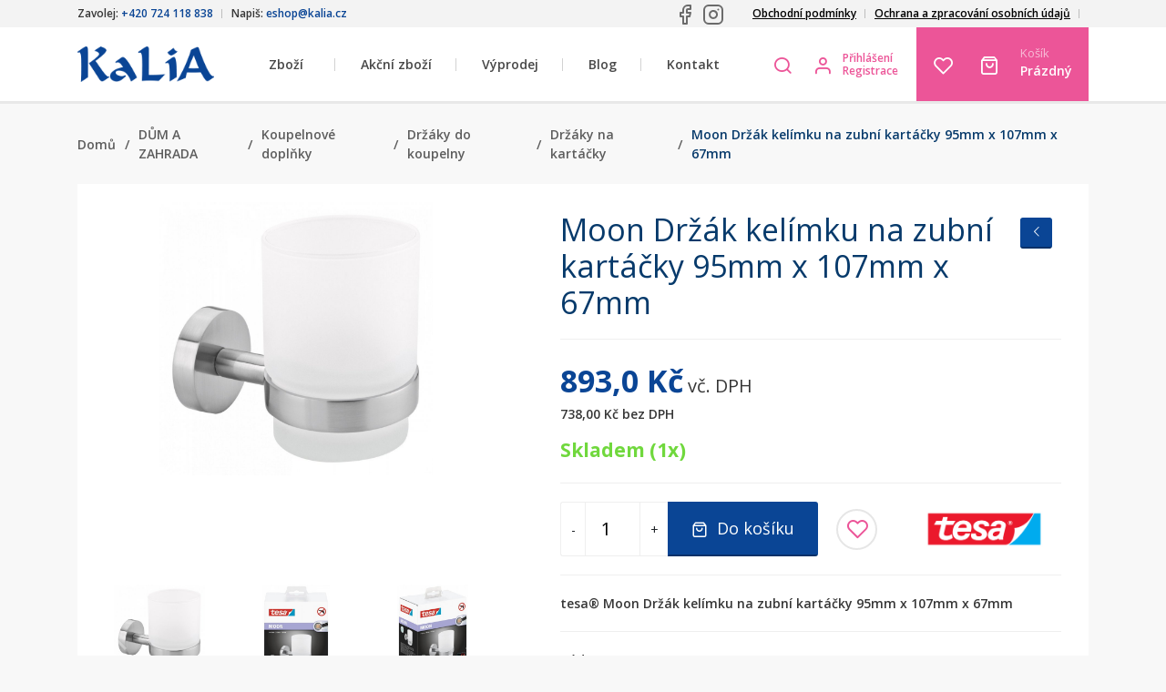

--- FILE ---
content_type: text/html; charset=utf-8
request_url: https://www.kalia.cz/moon-drzak-kelimku-na-zubni-kartacky-95mm-x-107mm-x-67mm
body_size: 13466
content:
<!DOCTYPE html>
<html lang="cs">
<head>

    <meta charset="UTF-8" />
            <link rel="icon" href="https://www.kalia.cz/favicon.png" type="image/x-icon" />
                        <link rel="alternate" hreflang="cs-CZ"
                      href="https://www.kalia.cz/moon-drzak-kelimku-na-zubni-kartacky-95mm-x-107mm-x-67mm"/>
                                <link rel="alternate" hreflang="cs-CZ"
                      href="https://www.bezvrtani.store/moon-drzak-kelimku-na-zubni-kartacky-95mm-x-107mm-x-67mm"/>
                                <link rel="alternate" hreflang="cs-CZ"
                      href="https://www.allegro.cz/moon-drzak-kelimku-na-zubni-kartacky-95mm-x-107mm-x-67mm"/>
                                <link rel="alternate" hreflang="sk-SK"
                      href="https://www.kalia-paper.sk/moon-drziak-pohara-na-zubne-kefky"/>
                                <link rel="alternate" hreflang="pl-PL"
                      href="https://www.kalia-sklep.pl/moon-uchwyt-ze-szklanka"/>
                <link rel="stylesheet" href="https://fonts.googleapis.com/css?family=Open+Sans:300,400,600,700,800&amp;subset=latin-ext" /><link rel="stylesheet" href="https://www.kalia.cz/temp/webtemp/style-4a4707ba3458df1ec20f1150d03bc68f-798c45b04f14c7796ec2c50ad46fe2c6.css" /><link rel="stylesheet" href="https://www.kalia.cz/temp/webtemp/style-63569b72a0b377faaca9ef614e12c777-8de9eb5ad3f41b123055b9d145d02b84.css" /><link rel="stylesheet" href="https://www.kalia.cz/temp/webtemp/style-d1dd3bd94a8e0049faf61ad091a54766-22e641cf85beb418ad35d43d95e412df.css" />    <script>
        var liveUrl = 'https://www.kalia.cz/';
        var processUrl  = 'https://www.kalia.cz/save';
        var currencyCode = 'Kč';
        var lazyLoadOnScroll = false;
        var minCharSearchLimit = 1;
        var translate = {
            'addToCompare': 'Přidat k oblíbeným',
            'remFromComp': 'Odebrat z porovnávání',
            'addToFavorite': 'Přidat k oblíbeným',
            'remFromFav': 'Odebrat z oblíbených',
            'wrongEmail': 'Neplatná e-mailová adresa',
            'wrongZip': 'Neplatné PSČ',
            'wrongPhone': 'Telefonní číslo není platné.',
            'passRestriction': 'Heslo musí být v rozsahu 6 až 40 znaků',
            'passNotSame': 'Hesla se musí shodovat',
            'sending': 'Odesílám',
            'step3url': 'https://www.kalia.cz/adresa',
            'showFilters': 'Zobrazit filtry',
            'hideFilters': 'Skrýt filtry',
            'forFreeText': 'Zdarma',
            'dicValid': 'DIČ je validní',
            'dicInvalid': 'DIČ není validní!',
            'enterValidIC': 'Vyplňte prosím validní IČ',
            'enterDic': 'Vyplňte prosím DIČ',
            'wantWithoutVatBtn': 'Nakoupit bez DPH',
            'doNotWantWithoutVatBtn': 'Nakoupit s DPH',
            'termsError': 'Musíte souhlasit s obchodními podmínkami',
            'gdprAgreementError': 'Pro registraci musíte souhlasít se zpracováním osobních údajů',
            'confirmDeleteProduct': 'Opravdu odstranit produkt?',
            'chooseShipping': 'Zvolte dopravu'
        };
    </script>
    <script src="https://www.kalia.cz/temp/webtemp/js-fa5b6def0ec9bac42445e91572cfa61a-9872e1afbb878ae15c27df47bc263eef.min.js"></script>
    <meta name="author" content="BiteIT">
    <meta name="keywords" content="">
    <meta name="description" content=" Držák kelímku na zubní kartáčky Moon o rozměrech 95mm x 107mm x 67mm. Udržuje kartáčky čisté a po ruce.">

    <meta name="viewport" content="width=device-width, initial-scale=1.0, maximum-scale=1.0, user-scalable=no" />

            <meta name="robots" content="index, follow">
    
    <title> Moon držák kelímku na zubní kartáčky - Kalia</title>

    
            <meta property="og:image" content="https://www.kalia.cz/images/products/thumbs/tesa_Moon_40312_left_pr_fullsize.jpg" /><meta property="og:image:type" content="image/jpeg" /><meta property="og:image:width" content="360" /><meta property="og:image:height" content="359" />
        <meta property="og:title" content=" Moon držák kelímku na zubní kartáčky - Kalia">
        <meta property="og:url" content="https://www.kalia.cz/moon-drzak-kelimku-na-zubni-kartacky-95mm-x-107mm-x-67mm">
        <meta property="og:description" content=" Držák kelímku na zubní kartáčky Moon o rozměrech 95mm x 107mm x 67mm. Udržuje kartáčky čisté a po ruce.">
        <meta property="og:type" content="website">
        <meta property="og:site_name" content=" Moon držák kelímku na zubní kartáčky - Kalia">            <!-- Google Tag Manager -->
        <script async src="https://www.googletagmanager.com/gtag/js?id=GTM-MQK75KVR"></script>
        <script>
            window.dataLayer = window.dataLayer || [];

            function gtag() {
                dataLayer.push(arguments);
            }

            gtag('js', new Date());

            gtag('config', 'GTM-MQK75KVR', {
                anonymizeIp: true
            });

            gtag('consent', 'default', {
                'ad_storage': 'denied',
                'analytics_storage': 'denied',
            });
        </script>
                <!-- End Google Tag Manager -->
                    <script src="https://www.google.com/recaptcha/api.js" async defer></script>
            </head>
<body class="id-display-10 menu-item-2807 language-1">
        <script type="text/javascript">
            window.cookie_consent_options = {
                cookieName: 'CCS_COOKIE',
                styleUrl: 'https://pages.devmode.cz/ccs/style.min.css?1642626866',
                moreInfoUrl: '',
                mainTitle: 'Tato strána využívá soubory cookie.',
                mainContent: 'K personalizaci obsahu a reklam a analýze návštěvnosti tohoto webu využíváme soubory cookie. Informace o tom, jak náš web používáte, sdílíme se svými partnery pro inzerci a analýzy. Partneři tyto údaje mohou zkombinovat s dalšími informacemi, které jste jim poskytli nebo které získali v důsledku toho, že používáte jejich služby. Pokračováním prohlížení těchto stránek dáváte souhlas se zpracováním cookies v souladu se <a href="https://www.kalia.cz/files/download/Zasady_zpracovani_osobnich_udaju_GDPR.pdf" target="_blank">Zásadami zpracování osobních údajů</a>, které zpracování cookies upravují. Své souhlasy můžete spravovat v Nastavení (viz níže na této liště).',
                categoriesText: '<h3 style="margin: 0 0 15px 0; font-size: 16px">Co jsou soubory cookie?</h3>Cookies jsou malé textové soubory, které webové stránky při jejich prohlížení ukládají na Váš počítač nebo mobilní zařízení. Některé jejich druhy slouží pro správné fungování webových stránek, jiné pro zlepšení a zefektivnění uživatelského zážitku na webových stránkách. V souladu se zákonem můžeme na Vašem zařízení ukládat cookies, pokud jsou nezbytně nutné pro provoz této webové stránky. Pro všechny ostatní typy cookies potřebujeme Váš souhlas.<br /><a href="https://www.kalia.cz/informace-o-souborech-cookies" style="margin: 5px 0 0 0; display: block">Více informací</a>',
                buttonShowMoreText: 'Více informací',
                buttonAdvancedSettings: 'Nastavení',
                buttonAdvancedSettingsBack: 'Zpět',
                buttonSaveAndCloseText: 'Uložit a zavřít',
                buttonAgreeToAllText: 'Povolit vše',
                buttonDenyAll: 'Odmítnout vše',
                categories: {
                    'essentials': {
                        'title': 'Nezbytné',
                        'description': 'Nezbytné cookies zajišťují základní funkce webové stránky, jako je navigace stránky a přístup k jejím zabezpečeným sekcím. Webová stránka nemůže správně fungovat bez těchto cookies.',
                        'enabled': true,
                        'readonly': true
                    },
                    'analytics': {
                        'title': 'Analytické',
                        'description': 'Statistické cookies nám pomáhají porozumět tomu, jak návštěvníci webové stránky používají. Tyto cookies sbírají a sdělují informace anonymně.',
                        'enabled': false,
                        'readonly': false
                    },
                    'marketing': {
                        'title': 'Marketingové',
                        'description': 'Marketingové cookies umožňují pozorovat návštěvníky na webových stránkách a zobrazovat na základě toho reklamu, která je relevantní pro konkrétního uživatele a hodnotnější pro inzerenty.',
                        'enabled': false,
                        'readonly': false
                    },
                }
            }
        </script>
        <script src="https://pages.devmode.cz/ccs/main.min.js?1642626866" type="text/javascript"></script>
        <header>
    <div id="header-top">
        <div class="container">
            <div class="d-flex flex-row justify-content-between">
                <div class="side d-flex flex-row justify-content-between">
                    <div class="inner-side">Zavolej: <strong>+420 724 118 838</strong></div>
                    <div class="inner-side">Napiš: <strong>eshop@kalia.cz</strong></div>
                </div>
                <div class="text-right flex-grow-1">
                    <div class="float-right mr-3 pt-1">
                                <div class="d-flex align-items-center">
                                    <a target="_blank" class="mr-2" href="https://www.facebook.com/profile.php?id=61574082877434" title=" - Facebook"><img src="/images/template/facebook.svg" /></a>
                                        <a target="_blank" class="mr-2" href="https://www.instagram.com/kaliacz_oficialni/" title=" - Instagram"><img src="/images/template/instagram.svg" /></a>
                                </div>
                                </div>
                </div>
                <div class="side">
                    
            <nav class="menuList p-initial">
                <ul class="menu-level-0 p-initial">
                    <li class="menu-item-level-0 menu-item">
                        <a href="https://www.kalia.cz/obchodni-podminky"><span class="sub-title"></span>Obchodní podmínky</a>
                    </li>
                    <li class="menu-item-level-0 menu-item">
                        <a href="/files/download/Zasady_zpracovani_osobnich_udaju_GDPR.docx" target="_blank"><span class="sub-title"></span>Ochrana a zpracování osobních údajů</a>
                    </li>    <li class="menu-item-level-0 menu-item">
    <span class="module countries">
            </span>
    </li>
    
                </ul>
            </nav>                </div>
            </div>
        </div>
    </div>
    <div id="header-bottom" class="container">
        <div class="header-flex-row d-flex flex-row">

            <div class="d-flex flex-row side left">
                <div class="module eshop-title">
                    <a href="https://www.kalia.cz/" class="text-uppercase">
                        <img src="https://www.kalia.cz//images/logo/logo-1552645453.png" alt="Kalia" title="Kalia" />
                    </a>
                </div>
            </div>

            <div class="d-flex flex-row side middle p-initial">
                <div class="menu-toggler icon-menu"></div>
                <div class="module main-nav p-initial">
                    
            <nav class="menuList p-initial">
                <ul class="menu-level-0 p-initial">                    <li class="menu-item-level-0 menu-item p-initial category-children-holder">
                        <span class="link-holder">Zboží</span>
                        <a href="https://www.kalia.cz/zbozi">Zboží</a>
                        <div class="categories-nav li-full-nav"></div>                    </li>
                    
                    <li class="menu-item-level-0 menu-item">
                        <a href="https://www.kalia.cz/akcni-zbozi"><span class="sub-title"></span>Akční zboží</a>
                    </li>
                    <li class="menu-item-level-0 menu-item">
                        <a href="https://www.kalia.cz/vyprodej">Výprodej</a>
                    </li>
                    <li class="menu-item-level-0 menu-item">
                        <a href="https://www.kalia.cz/blog">Blog</a>
                    </li>
                    <li class="menu-item-level-0 menu-item">
                        <a href="https://www.kalia.cz/kontakt"><span class="sub-title"></span>Kontakt</a>
                    </li>
                </ul>
            </nav>                </div>
            </div>

            <div class="d-flex flex-row side right p-initial">
                <div class="module search p-initial">
                    <div class="toggler pl-0 pr-0" data-toggler="search">
                        <i class="icon-search1"></i>
                    </div>
                    <div class="toggle-content">
                        <div class="product-search-form">
    <form onsubmit="return productSearch($(this));" action="https://www.kalia.cz/hledani"
          name="search_form" method="get">
        <div class="search-input-container">
            <div class="search-close icon-cross2"></div>
            <div class="search-input">
                <input autocomplete="off" onkeyup="return suggestProducts($(this));" type="text" name="phrase"
                       value=""
                       placeholder="Zadejte název nebo kód produktu"/>
                <img class="search-ajax-loader" src="https://www.kalia.cz/images/system/loading.gif"
                     alt="Kalia - Loading"/>
            </div>
            <button class="btn btn-primary">
                <i class="icon-search1 mr-2"></i>Hledat            </button>
        </div>
        <div class="search-results">
            <div class="search-results-wrap"></div>
        </div>
    </form>
</div>                    </div>
                </div>
                <div class="module user">
                        <div class="d-flex flex-row align-items-center">
                    <i class="icon-user1 mr-0 ml-0" onclick="return openLoginBox()"></i>
                    <div class="options">
                                <a class="user-login d-block align-items-center" onclick="return openLoginBox()">Přihlášení</a>
                                    <a class="user-registration d-block align-items-center" href="https://www.kalia.cz/registrace">Registrace</a>
                        </div>
    </div>
                </div>
                <div class="module-group">
                    <div class="module storage storage-favorite">
                        <a class="storage-icon" href="https://www.kalia.cz/oblibene">
                            <i class="icon-heart"></i>
                        </a>
                        <span class="storage-amount hidden">0</span>
                    </div>
                    <div class="module storage storage-cart">
                        <a href="https://www.kalia.cz/kosik" class="d-flex flex-center">
    <span class="icon pl-0 pr-2">
        <i class="icon-shopping-bag1"></i>
                    <span class="empty hidden">Prázdný košík</span>
                </span>
    <span class="label">
        <small class="title">
            Košík        </small>
        <span class="amount summary-cart-total">
                        Prázdný        </span>
    </span>
</a>                    </div>
                </div>
            </div>

        </div>
    </div>
</header>

<section class="site-block section-content">
            <div class="container">
            <section class="site-block section-breadcrumbs mb-smaller">
                
        <nav class="breadcrumbs">
            <a class="parent home item" href="https://www.kalia.cz/"><i class="icon-home"></i><span class="text">Domů</span></a><span class="separator item">/</span><a class="parent item" href="https://www.kalia.cz/dum-a-zahrada"><i class="icon-chevron-thin-right"></i>DŮM A ZAHRADA</a><span class="separator item">/</span><a class="parent item" href="https://www.kalia.cz/koupelnove-doplnky"><i class="icon-chevron-thin-right"></i>Koupelnové doplňky</a><span class="separator item">/</span><a class="parent item" href="https://www.kalia.cz/drzaky"><i class="icon-chevron-thin-right"></i>Držáky do koupelny</a><span class="separator item">/</span><a class="parent item" href="https://www.kalia.cz/drzaky-na-kartacky-1757936115"><i class="icon-chevron-thin-right"></i>Držáky na kartáčky</a><span class="separator item">/</span><span class="actual item"><i class="icon-chevron-thin-right"></i>Moon Držák kelímku na zubní kartáčky 95mm x 107mm x 67mm</span>
        </nav>            </section>
            
                <div id="content-flex-row" class="content-flex-row flex-row">
                <div id="content-block" class="wide after box">    <section class="product-detail">
        <section class="product-detail-info">
            <div class="product-images">
                <div class="product-images-info">
                    <div class="flex-row flex-wrap">
                        <span>Kód: <strong>40312-00000-00</strong></span>
                        <span>Dostupnost: <strong
                                    class="label-success">Skladem</strong></span>
                                                    <span>Expedujeme: <strong
                                        class="label-default">Dnes</strong></span>
                                                </div>
                </div>
                <div class="images-container">
                    <div class="labels"></div>
                    <div class="discount detail-discount"></div>
                    <div class="swiper-container product-images-container product-images-slider slider-for">
                        <div class="swiper-wrapper">
                            
                            <a href="https://www.kalia.cz/images/products/tesa_Moon_40312_left_pr_fullsize.jpg" class="swiper-slide image p-gallery-item" data-title="Moon Držák kelímku na zubní kartáčky 95mm x 107mm x 67mm">
                            <img alt = "Moon Držák kelímku na zubní kartáčky 95mm x 107mm x 67mm" src = "https://www.kalia.cz/images/products/previews/tesa_Moon_40312_left_pr_fullsize.jpg" />
                            </a>
                            <a href="https://www.kalia.cz/images/products/tesa_MOON_403120000000_LI490_front_pa_fullsize.jpg" class="swiper-slide image p-gallery-item" data-title="Moon Držák kelímku na zubní kartáčky 95mm x 107mm x 67mm">
                            <img alt = "Moon Držák kelímku na zubní kartáčky 95mm x 107mm x 67mm" src = "https://www.kalia.cz/images/products/previews/tesa_MOON_403120000000_LI490_front_pa_fullsize.jpg" />
                            </a>
                            <a href="https://www.kalia.cz/images/products/tesa_MOON_403120000000_LI490_left_pa_fullsize.jpg" class="swiper-slide image p-gallery-item" data-title="Moon Držák kelímku na zubní kartáčky 95mm x 107mm x 67mm">
                            <img alt = "Moon Držák kelímku na zubní kartáčky 95mm x 107mm x 67mm" src = "https://www.kalia.cz/images/products/previews/tesa_MOON_403120000000_LI490_left_pa_fullsize.jpg" />
                            </a>
                            <a href="https://www.kalia.cz/images/products/tesa_MOON_403120000000_LI490_right_pa_fullsize.jpg" class="swiper-slide image p-gallery-item" data-title="Moon Držák kelímku na zubní kartáčky 95mm x 107mm x 67mm">
                            <img alt = "Moon Držák kelímku na zubní kartáčky 95mm x 107mm x 67mm" src = "https://www.kalia.cz/images/products/previews/tesa_MOON_403120000000_LI490_right_pa_fullsize.jpg" />
                            </a>
                            <a href="https://www.kalia.cz/images/products/tesa_MOON_403120000000_LI490_back_pa_fullsize.jpg" class="swiper-slide image p-gallery-item" data-title="Moon Držák kelímku na zubní kartáčky 95mm x 107mm x 67mm">
                            <img alt = "Moon Držák kelímku na zubní kartáčky 95mm x 107mm x 67mm" src = "https://www.kalia.cz/images/products/previews/tesa_MOON_403120000000_LI490_back_pa_fullsize.jpg" />
                            </a>                        </div>
                        <div class="swiper-button-next swiper-button-white"></div>
                        <div class="swiper-button-prev swiper-button-white"></div>
                    </div>
                </div>
                <div class="product-thumbs-container">
                    <div class="swiper-container product-thumbnails-slider slider-nav">
                        <div class="swiper-wrapper">
                            
                        <div class="swiper-slide image thumb orientation-landscape">
                        <img alt = "Kalia - tesa_Moon_40312_left_pr_fullsize.jpg" src = "https://www.kalia.cz/images/products/thumbs/tesa_Moon_40312_left_pr_fullsize.jpg" />
                        </div>
                        <div class="swiper-slide image thumb orientation-portrait">
                        <img alt = "Kalia - tesa_MOON_403120000000_LI490_front_pa_fullsize.jpg" src = "https://www.kalia.cz/images/products/thumbs/tesa_MOON_403120000000_LI490_front_pa_fullsize.jpg" />
                        </div>
                        <div class="swiper-slide image thumb orientation-portrait">
                        <img alt = "Kalia - tesa_MOON_403120000000_LI490_left_pa_fullsize.jpg" src = "https://www.kalia.cz/images/products/thumbs/tesa_MOON_403120000000_LI490_left_pa_fullsize.jpg" />
                        </div>
                        <div class="swiper-slide image thumb orientation-portrait">
                        <img alt = "Kalia - tesa_MOON_403120000000_LI490_right_pa_fullsize.jpg" src = "https://www.kalia.cz/images/products/thumbs/tesa_MOON_403120000000_LI490_right_pa_fullsize.jpg" />
                        </div>
                        <div class="swiper-slide image thumb orientation-portrait">
                        <img alt = "Kalia - tesa_MOON_403120000000_LI490_back_pa_fullsize.jpg" src = "https://www.kalia.cz/images/products/thumbs/tesa_MOON_403120000000_LI490_back_pa_fullsize.jpg" />
                        </div>                        </div>
                        <div class="swiper-button-next swiper-button-white"></div>
                        <div class="swiper-button-prev swiper-button-white"></div>
                    </div>
                </div>
            </div>
            <div class="product-info">

                <div class="product-block">
                    <h1 class="detail-name">Moon Držák kelímku na zubní kartáčky 95mm x 107mm x 67mm</h1>
                    <div class="detail-back btn btn-sm btn-primary"
                         onclick="returnToProductSelection('https://www.kalia.cz/drzaky-na-kartacky-1757936115')">
                        <i class="icon-chevron-thin-left"></i><? echo E_BACK; ?></div>
                </div>

                                    <div class="product-block prices pb-3 nobottomborder">
                                                <div class="price-block vatPrice">
                            <strong class="detail-priceVatFormatted">893,0 Kč</strong> vč. DPH                        </div>
                                                    <div class="price-block noVatPrice">
                                <span class="detail-priceNoVatFormatted">738,00 Kč</span> bez DPH                            </div>
                                                </div>

                    <div class="product-block delivery-state delivery3">
                        Skladem (1x)                    </div>
                    
                
                                <div class="product-block row pb-30 ml-0 mr-0">
                    <div class="col-xl-8 col-xxl-6 pl-0 pr-0 pr-xl-3 mb-3 mb-xl-0">
                                            <div class="product-block buttons">
                        <form onsubmit="return submitProductForm($(this))">
                                    <div class="in-button buy-button">
                        <input type="hidden" name="productId" value="2807"/>
            <input type="hidden" name="combinationId" class="detail-combinationId" value=""/>
            <input type="hidden" name="multiple[2807][combinationId][]" class="multiplier" value=""/>
            <input type="hidden" name="cart" value="add" class="event" />
                            <div class="quantity">
                    
        <div class="input-group number-input">
            <span class="input-group-addon btn less">-</span>
            <input type='number' name='quantity' value='1' min='1' />
            <span class="input-group-addon btn more">+</span>
        </div>                </div>
                <div class="input">
                    <button onclick="doStorageEvent($(this))" type="submit" name="cart" value="add" class="btn btn-primary storage-btn">
                        <i class="icon-shopping-bag1"></i>
                        <span class="text">Do košíku</span>
                    </button>
                </div>
                        </div>
                <div class="in-button favorite">
                        <button onclick="doStorageEvent($(this))" class="storage-btn btn favorite-button" type="submit" name="favorite" value="add" title="Přidat k oblíbeným">
                <i class="icon-heart"></i>
            </button>
        </div>
                                </form>
                    </div>
                                        </div>
                    <div class="col-xl-4 col-xxl-6 pr-0 pl-0 pl-xl-3 d-flex align-items-stretch justify-content-center">
                        <div class="product-block manufacturer-block">
                                                            <a href="https://www.kalia.cz/vyrobce/tesa" class="d-block d-xl-none pl-0 pr-0">Výrobce: Tesa</a>
                                <a href="https://www.kalia.cz/vyrobce/tesa" class="d-none d-xl-block">
                                    <img src = "https://www.kalia.cz/images/manufacturers/previews/tesa-1556609604.png" />                                </a>
                                                        </div>
                    </div>
                </div>

                                    <div class="product-block short-description pb-30">
                        tesa® Moon Držák kelímku na zubní kartáčky 95mm x 107mm x 67mm                    </div>
                    
                <div class="product-block deliveries bg-gray">
                    <div class="wrap">
                        <div class="flex-row">
                            <span>Kód:&nbsp;&nbsp;</span>
                            <span>40312-00000-00</span>
                        </div>
                        <div class="mt-3">
                            <h4>Kontaktní informace výrobce</h4>
                            <span></span>
                        </div>
                    </div>
                </div>

            </div>
        </section>

        <section class="product-sections">

            
            
            <div class="product-section product-main-section">
                <ul class="nav nav-tabs flex-row">
                    <li class="nav-item tab">
                        <a class="nav-link active" href="#product-description" data-toggle="tab">
                            <i class="icon-list"></i>
                            Popis produktu                        </a>
                    </li>
                                            <li class="nav-item tab">
                            <a class="nav-link" href="#product-parameters" data-toggle="tab">
                                <i class="icon-info"></i>
                                Parametry                            </a>
                        </li>
                        <!--                        <li class="nav-item tab">-->
<!--                            <a class="nav-link" href="#product-videos" data-toggle="tab">-->
<!--                                <i class="icon-play"></i>-->
<!--                                --><!--                            </a>-->
<!--                        </li>-->
<!--                        --><!--                        <li class="nav-item tab">-->
<!--                            <a class="nav-link" href="#product-related" data-toggle="tab">-->
<!--                                <i class="icon-tree"></i>-->
<!--                                --><!--                            </a>-->
<!--                        </li>-->
<!--                        -->                </ul>
                <div class="tab-content">
                    <div class="tab-pane active" id="product-description">
                        <p>Zaoblený držák na pohárek a zubní pastu tesa® Moon je praktickým doplňkem, který kombinuje saténové sklo pohárku s nerezovým vzhledem konzoly a vytváří tak přitažlivý celek. Na povrchu nezůstávají žádné otisky prstů. Protože montáž se provádí lepením namísto vrtání, může být použit kdekoli ve vaší koupelně, aniž byste si dělali starosti s poškozením stěn nebo obkladů. Lze jej kdykoli rychle a beze stopy odstranit. Avšak držák na zubní kartáčky je také jednoduché znovu použít a pomocí adaptéru BK20 ho připevnit na jiné místo.<br />
<br />
* Držák na pohárek a zubní pastu s patentovanou technologií tesa® Power.Kit (univerzální montážní řešení pomocí lepidla)<br />
* Vzhled nerezové oceli, povrch nezanechávající otisky prstů, zaoblený styl, kruhová nástěnná podložka, saténové sklo<br />
* Spolehlivé připevnění, odolnost proti vodě, zaručeně nerezavějící<br />
* Funguje na obkladech, kovu, přírodním kameni, mramoru, betonu, dřevu, sklu a mnoha druzích plastů<br />
* Nefunguje na tapetách, omítce a jiných nepřilnavých površích<br />
* Lze ho odstranit rychle a beze stopy a připevnit znovu na jiném místě pomocí adaptéru BK20<br />
* Jednoduchá a pohodlná montáž bez nutnosti vrtání<br />
* Rozměry výrobku: 95 mm x 67 mm x 107 mm</p>                                            </div>
                                            <div class="tab-pane" id="product-parameters">
                            
            <table id="parameterTable" class="parameters-table table table-striped">
                <tr>
                    <th>Parametr</th>
                    <th>Hodnota</th>
                </tr>
                        <tr>
                            <td>Produktová řada</td>
                            <td>MOON</td>
                        </tr>
                    <tr>
                        <td>Výrobce</td>
                        <td><a href="https://www.kalia.cz/vyrobce/tesa">Tesa</a></td>
                    </tr>
            </table>                        </div>
                        <!--                        <div class="tab-pane" id="product-videos">-->
<!--                            --><!--                        </div>-->
<!--                        -->                </div>
            </div>

                            <div>
                    <h2 class="heading mt-4">Mohlo by se Vám ještě líbit</h2><div class="product-list relatedProducts product-slides row"><div class="product product-2804 col-md-3 col-sm-4">
    <div class="wrap after">
        <form onsubmit="return submitProductForm($(this))"
              action="https://www.kalia.cz/save"
              method="post"
            >

            <div class="image">
                <a href="https://www.kalia.cz/moon-davkovac-mydla-155mm-x-110mm-x-70mm" class=" flex-center"><div class='image-item'><img src="https://www.kalia.cz/images/products/thumbs/tesa_MOON_403090000000_LI490_front_pa_fullsize.jpg" srcset="https://www.kalia.cz/images/products/previews/tesa_MOON_403090000000_LI490_front_pa_fullsize.jpg" alt="Moon Dávkovač mýdla 155mm x 110mm x 70mm" /></div></a>                                            </div>

            <div class="detail">

                <div class="category">
                    <a href='https://www.kalia.cz/dum-a-zahrada'>DŮM A ZAHRADA</a>-<a href='https://www.kalia.cz/koupelnove-doplnky'>Koupelnové doplňky</a>-<a href='https://www.kalia.cz/drzaky'>Držáky do koupelny</a>-<a href='https://www.kalia.cz/davkovac-mydla'>Dávkovač mýdla</a>                </div>

                <div class="name">
                    <a href="https://www.kalia.cz/moon-davkovac-mydla-155mm-x-110mm-x-70mm">
                        <span>
                            Moon Dávkovač mýdla 155mm x 110mm x 70mm                        </span>
                    </a>
                </div>

                <div class="shortDescription">
                    tesa® Moon Dávkovač mýdla 155mm x 110mm x 70mm                </div>

                <div class="code-n-delivery flex-row center">
                    <div class="code" itemprop="sku">40309-00000-00</div>
                    <div class="delivery">
                        <span class="deliveryDate delivery3">
                            Skladem (2x)                        </span>
                        <span class="expedition">Dnes</span>
                    </div>
                </div>

                                <div class="price-n-button">

                    <div class="prices">
                                                        <div class="price-label">Cena s DPH:</div>
                                                        <div class="price">
                            902,7                            <span>Kč</span>
                        </div>
                                            </div>

                                            <div class="buttons">
                                    <div class="in-button buy-button">
                        <input type="hidden" name="productId" value="2804"/>
            <input type="hidden" name="combinationId" class="detail-combinationId" value=""/>
            <input type="hidden" name="multiple[2804][combinationId][]" class="multiplier" value=""/>
            <input type="hidden" name="cart" value="add" class="event" />
                            <div class="quantity">
                    
        <div class="input-group number-input">
            <span class="input-group-addon btn less">-</span>
            <input type='number' name='quantity' value='1' min='1' />
            <span class="input-group-addon btn more">+</span>
        </div>                </div>
                <div class="input">
                    <button onclick="doStorageEvent($(this))" type="submit" name="cart" value="add" class="btn btn-outline-primary storage-btn">
                        <i class="icon-shopping-bag1"></i>
                        <span class="text">Do košíku</span>
                    </button>
                </div>
                        </div>
                <div class="in-button favorite">
                        <button onclick="doStorageEvent($(this))" class="storage-btn btn favorite-button" type="submit" name="favorite" value="add" title="Přidat k oblíbeným">
                <i class="icon-heart"></i>
            </button>
        </div>
                                </div>
                        
                </div>

            </div>
        </form>
    </div>
</div>
<div class="product product-2805 col-md-3 col-sm-4">
    <div class="wrap after">
        <form onsubmit="return submitProductForm($(this))"
              action="https://www.kalia.cz/save"
              method="post"
            >

            <div class="image">
                <a href="https://www.kalia.cz/moon-drzak-na-mydlo-52mm-x-130mm-x-110mm" class=" flex-center"><div class='image-item'><img src="https://www.kalia.cz/images/products/thumbs/tesa_Moon_40310_left_pr_fullsize.jpg" srcset="https://www.kalia.cz/images/products/previews/tesa_Moon_40310_left_pr_fullsize.jpg" alt="Moon Držák na mýdlo 52mm x 130mm x 110mm" /></div></a>                                            </div>

            <div class="detail">

                <div class="category">
                    <a href='https://www.kalia.cz/dum-a-zahrada'>DŮM A ZAHRADA</a>-<a href='https://www.kalia.cz/koupelnove-doplnky'>Koupelnové doplňky</a>-<a href='https://www.kalia.cz/drzaky'>Držáky do koupelny</a>-<a href='https://www.kalia.cz/drzaky-na-mydlo'>Držáky na mýdlo</a>                </div>

                <div class="name">
                    <a href="https://www.kalia.cz/moon-drzak-na-mydlo-52mm-x-130mm-x-110mm">
                        <span>
                            Moon Držák na mýdlo 52mm x 130mm x 110mm                        </span>
                    </a>
                </div>

                <div class="shortDescription">
                    tesa® Moon Držák na mýdlo 52mm x 130mm x 110mm                </div>

                <div class="code-n-delivery flex-row center">
                    <div class="code" itemprop="sku">40310-00000-00</div>
                    <div class="delivery">
                        <span class="deliveryDate delivery3">
                            Skladem (1x)                        </span>
                        <span class="expedition">Dnes</span>
                    </div>
                </div>

                                <div class="price-n-button">

                    <div class="prices">
                                                        <div class="price-label">Cena s DPH:</div>
                                                        <div class="price">
                            902,7                            <span>Kč</span>
                        </div>
                                            </div>

                                            <div class="buttons">
                                    <div class="in-button buy-button">
                        <input type="hidden" name="productId" value="2805"/>
            <input type="hidden" name="combinationId" class="detail-combinationId" value=""/>
            <input type="hidden" name="multiple[2805][combinationId][]" class="multiplier" value=""/>
            <input type="hidden" name="cart" value="add" class="event" />
                            <div class="quantity">
                    
        <div class="input-group number-input">
            <span class="input-group-addon btn less">-</span>
            <input type='number' name='quantity' value='1' min='1' />
            <span class="input-group-addon btn more">+</span>
        </div>                </div>
                <div class="input">
                    <button onclick="doStorageEvent($(this))" type="submit" name="cart" value="add" class="btn btn-outline-primary storage-btn">
                        <i class="icon-shopping-bag1"></i>
                        <span class="text">Do košíku</span>
                    </button>
                </div>
                        </div>
                <div class="in-button favorite">
                        <button onclick="doStorageEvent($(this))" class="storage-btn btn favorite-button" type="submit" name="favorite" value="add" title="Přidat k oblíbeným">
                <i class="icon-heart"></i>
            </button>
        </div>
                                </div>
                        
                </div>

            </div>
        </form>
    </div>
</div>
<div class="product product-2797 col-md-3 col-sm-4">
    <div class="wrap after">
        <form onsubmit="return submitProductForm($(this))"
              action="https://www.kalia.cz/save"
              method="post"
            >

            <div class="image">
                <a href="https://www.kalia.cz/moon-souprava-wc-stetky-s-drzakem-390mm-x-147mm-x-115mm" class=" flex-center"><div class='image-item'><img src="https://www.kalia.cz/images/products/thumbs/tesa_Moon_40302_left_pr_fullsize.jpg" srcset="https://www.kalia.cz/images/products/previews/tesa_Moon_40302_left_pr_fullsize.jpg" alt="Moon Souprava WC štětky s držákem 390mm x 147mm x 115mm" /></div></a>                                            </div>

            <div class="detail">

                <div class="category">
                    <a href='https://www.kalia.cz/dum-a-zahrada'>DŮM A ZAHRADA</a>-<a href='https://www.kalia.cz/koupelnove-doplnky'>Koupelnové doplňky</a>-<a href='https://www.kalia.cz/wc-stetky'>WC štětky</a>                </div>

                <div class="name">
                    <a href="https://www.kalia.cz/moon-souprava-wc-stetky-s-drzakem-390mm-x-147mm-x-115mm">
                        <span>
                            Moon Souprava WC štětky s držákem 390mm x 147mm x 115mm                        </span>
                    </a>
                </div>

                <div class="shortDescription">
                    tesa® Moon Souprava WC štětky s držákem 390mm x 147mm x 115mm                </div>

                <div class="code-n-delivery flex-row center">
                    <div class="code" itemprop="sku">40302-00000-00</div>
                    <div class="delivery">
                        <span class="deliveryDate delivery3">
                            Skladem (1x)                        </span>
                        <span class="expedition">Dnes</span>
                    </div>
                </div>

                                <div class="price-n-button">

                    <div class="prices">
                                                        <div class="price-label">Cena s DPH:</div>
                                                        <div class="price">
                            1 312,9                            <span>Kč</span>
                        </div>
                                            </div>

                                            <div class="buttons">
                                    <div class="in-button buy-button">
                        <input type="hidden" name="productId" value="2797"/>
            <input type="hidden" name="combinationId" class="detail-combinationId" value=""/>
            <input type="hidden" name="multiple[2797][combinationId][]" class="multiplier" value=""/>
            <input type="hidden" name="cart" value="add" class="event" />
                            <div class="quantity">
                    
        <div class="input-group number-input">
            <span class="input-group-addon btn less">-</span>
            <input type='number' name='quantity' value='1' min='1' />
            <span class="input-group-addon btn more">+</span>
        </div>                </div>
                <div class="input">
                    <button onclick="doStorageEvent($(this))" type="submit" name="cart" value="add" class="btn btn-outline-primary storage-btn">
                        <i class="icon-shopping-bag1"></i>
                        <span class="text">Do košíku</span>
                    </button>
                </div>
                        </div>
                <div class="in-button favorite">
                        <button onclick="doStorageEvent($(this))" class="storage-btn btn favorite-button" type="submit" name="favorite" value="add" title="Přidat k oblíbeným">
                <i class="icon-heart"></i>
            </button>
        </div>
                                </div>
                        
                </div>

            </div>
        </form>
    </div>
</div>
<div class="product product-2796 col-md-3 col-sm-4">
    <div class="wrap after">
        <form onsubmit="return submitProductForm($(this))"
              action="https://www.kalia.cz/save"
              method="post"
            >

            <div class="image">
                <a href="https://www.kalia.cz/moon-drzak-toaletniho-papiru-105mm-x-50mm-x-138mm" class=" flex-center"><div class='image-item'><img src="https://www.kalia.cz/images/products/thumbs/tesa_Moon_40301_left_pr_fullsize.jpg" srcset="https://www.kalia.cz/images/products/previews/tesa_Moon_40301_left_pr_fullsize.jpg" alt="Moon Držák toaletního papíru 105mm x 50mm x 138mm" /></div></a>                                            </div>

            <div class="detail">

                <div class="category">
                    <a href='https://www.kalia.cz/dum-a-zahrada'>DŮM A ZAHRADA</a>-<a href='https://www.kalia.cz/koupelnove-doplnky'>Koupelnové doplňky</a>-<a href='https://www.kalia.cz/drzaky'>Držáky do koupelny</a>-<a href='https://www.kalia.cz/drzaky-na-toaletni-papir'>Držáky na toaletní papír</a>                </div>

                <div class="name">
                    <a href="https://www.kalia.cz/moon-drzak-toaletniho-papiru-105mm-x-50mm-x-138mm">
                        <span>
                            Moon Držák toaletního papíru 105mm x 50mm x 138mm                        </span>
                    </a>
                </div>

                <div class="shortDescription">
                    tesa® Moon Držák toaletního papíru 105mm x 50mm x 138mm                </div>

                <div class="code-n-delivery flex-row center">
                    <div class="code" itemprop="sku">40301-00000-00</div>
                    <div class="delivery">
                        <span class="deliveryDate delivery3">
                            Skladem (2x)                        </span>
                        <span class="expedition">Dnes</span>
                    </div>
                </div>

                                <div class="price-n-button">

                    <div class="prices">
                                                        <div class="price-label">Cena s DPH:</div>
                                                        <div class="price">
                            735,7                            <span>Kč</span>
                        </div>
                                            </div>

                                            <div class="buttons">
                                    <div class="in-button buy-button">
                        <input type="hidden" name="productId" value="2796"/>
            <input type="hidden" name="combinationId" class="detail-combinationId" value=""/>
            <input type="hidden" name="multiple[2796][combinationId][]" class="multiplier" value=""/>
            <input type="hidden" name="cart" value="add" class="event" />
                            <div class="quantity">
                    
        <div class="input-group number-input">
            <span class="input-group-addon btn less">-</span>
            <input type='number' name='quantity' value='1' min='1' />
            <span class="input-group-addon btn more">+</span>
        </div>                </div>
                <div class="input">
                    <button onclick="doStorageEvent($(this))" type="submit" name="cart" value="add" class="btn btn-outline-primary storage-btn">
                        <i class="icon-shopping-bag1"></i>
                        <span class="text">Do košíku</span>
                    </button>
                </div>
                        </div>
                <div class="in-button favorite">
                        <button onclick="doStorageEvent($(this))" class="storage-btn btn favorite-button" type="submit" name="favorite" value="add" title="Přidat k oblíbeným">
                <i class="icon-heart"></i>
            </button>
        </div>
                                </div>
                        
                </div>

            </div>
        </form>
    </div>
</div>
<div class="product product-2808 col-md-3 col-sm-4">
    <div class="wrap after">
        <form onsubmit="return submitProductForm($(this))"
              action="https://www.kalia.cz/save"
              method="post"
            >

            <div class="image">
                <a href="https://www.kalia.cz/moon-drzak-na-nahradni-role-toaletniho-papiru-49mm-x-120mm-x-49mm" class=" flex-center"><div class='image-item'><img src="https://www.kalia.cz/images/products/thumbs/tesa_Moon_40313_left_pr_fullsize.jpg" srcset="https://www.kalia.cz/images/products/previews/tesa_Moon_40313_left_pr_fullsize.jpg" alt="Moon Držák na náhradní role toaletního papíru 49mm x 120mm x 49mm" /></div></a>                                            </div>

            <div class="detail">

                <div class="category">
                    <a href='https://www.kalia.cz/dum-a-zahrada'>DŮM A ZAHRADA</a>-<a href='https://www.kalia.cz/koupelnove-doplnky'>Koupelnové doplňky</a>-<a href='https://www.kalia.cz/drzaky'>Držáky do koupelny</a>-<a href='https://www.kalia.cz/drzaky-na-toaletni-papir'>Držáky na toaletní papír</a>                </div>

                <div class="name">
                    <a href="https://www.kalia.cz/moon-drzak-na-nahradni-role-toaletniho-papiru-49mm-x-120mm-x-49mm">
                        <span>
                            Moon Držák na náhradní role toaletního papíru 49mm x 120mm x 49mm                        </span>
                    </a>
                </div>

                <div class="shortDescription">
                    tesa® Moon Držák na náhradní role toaletního papíru 49mm x 120mm x 49mm                </div>

                <div class="code-n-delivery flex-row center">
                    <div class="code" itemprop="sku">40313-00000-00</div>
                    <div class="delivery">
                        <span class="deliveryDate delivery3">
                            Skladem (1x)                        </span>
                        <span class="expedition">Dnes</span>
                    </div>
                </div>

                                <div class="price-n-button">

                    <div class="prices">
                                                        <div class="price-label">Cena s DPH:</div>
                                                        <div class="price">
                            682,4                            <span>Kč</span>
                        </div>
                                            </div>

                                            <div class="buttons">
                                    <div class="in-button buy-button">
                        <input type="hidden" name="productId" value="2808"/>
            <input type="hidden" name="combinationId" class="detail-combinationId" value=""/>
            <input type="hidden" name="multiple[2808][combinationId][]" class="multiplier" value=""/>
            <input type="hidden" name="cart" value="add" class="event" />
                            <div class="quantity">
                    
        <div class="input-group number-input">
            <span class="input-group-addon btn less">-</span>
            <input type='number' name='quantity' value='1' min='1' />
            <span class="input-group-addon btn more">+</span>
        </div>                </div>
                <div class="input">
                    <button onclick="doStorageEvent($(this))" type="submit" name="cart" value="add" class="btn btn-outline-primary storage-btn">
                        <i class="icon-shopping-bag1"></i>
                        <span class="text">Do košíku</span>
                    </button>
                </div>
                        </div>
                <div class="in-button favorite">
                        <button onclick="doStorageEvent($(this))" class="storage-btn btn favorite-button" type="submit" name="favorite" value="add" title="Přidat k oblíbeným">
                <i class="icon-heart"></i>
            </button>
        </div>
                                </div>
                        
                </div>

            </div>
        </form>
    </div>
</div>
<div class="product product-2799 col-md-3 col-sm-4">
    <div class="wrap after">
        <form onsubmit="return submitProductForm($(this))"
              action="https://www.kalia.cz/save"
              method="post"
            >

            <div class="image">
                <a href="https://www.kalia.cz/moon-hacek-na-rucnik-36mm-x-36mm-x-36mm" class=" flex-center"><div class='image-item'><img src="https://www.kalia.cz/images/products/thumbs/tesa_Moon_40304_left_pr_fullsize.jpg" srcset="https://www.kalia.cz/images/products/previews/tesa_Moon_40304_left_pr_fullsize.jpg" alt="Moon Háček na ručník 36mm x 36mm x 36mm" /></div></a>                                            </div>

            <div class="detail">

                <div class="category">
                    <a href='https://www.kalia.cz/dum-a-zahrada'>DŮM A ZAHRADA</a>-<a href='https://www.kalia.cz/koupelnove-doplnky'>Koupelnové doplňky</a>-<a href='https://www.kalia.cz/hacky-do-koupelny'>Háčky do koupelny</a>                </div>

                <div class="name">
                    <a href="https://www.kalia.cz/moon-hacek-na-rucnik-36mm-x-36mm-x-36mm">
                        <span>
                            Moon Háček na ručník 36mm x 36mm x 36mm                        </span>
                    </a>
                </div>

                <div class="shortDescription">
                    tesa® Moon Háček na ručník 36mm x 36mm x 36mm                </div>

                <div class="code-n-delivery flex-row center">
                    <div class="code" itemprop="sku">40304-00000-00</div>
                    <div class="delivery">
                        <span class="deliveryDate delivery3">
                            Skladem (3x)                        </span>
                        <span class="expedition">Dnes</span>
                    </div>
                </div>

                                <div class="price-n-button">

                    <div class="prices">
                                                        <div class="price-label">Cena s DPH:</div>
                                                        <div class="price">
                            393,3                            <span>Kč</span>
                        </div>
                                            </div>

                                            <div class="buttons">
                                    <div class="in-button buy-button">
                        <input type="hidden" name="productId" value="2799"/>
            <input type="hidden" name="combinationId" class="detail-combinationId" value=""/>
            <input type="hidden" name="multiple[2799][combinationId][]" class="multiplier" value=""/>
            <input type="hidden" name="cart" value="add" class="event" />
                            <div class="quantity">
                    
        <div class="input-group number-input">
            <span class="input-group-addon btn less">-</span>
            <input type='number' name='quantity' value='1' min='1' />
            <span class="input-group-addon btn more">+</span>
        </div>                </div>
                <div class="input">
                    <button onclick="doStorageEvent($(this))" type="submit" name="cart" value="add" class="btn btn-outline-primary storage-btn">
                        <i class="icon-shopping-bag1"></i>
                        <span class="text">Do košíku</span>
                    </button>
                </div>
                        </div>
                <div class="in-button favorite">
                        <button onclick="doStorageEvent($(this))" class="storage-btn btn favorite-button" type="submit" name="favorite" value="add" title="Přidat k oblíbeným">
                <i class="icon-heart"></i>
            </button>
        </div>
                                </div>
                        
                </div>

            </div>
        </form>
    </div>
</div>
<div class="product product-2800 col-md-3 col-sm-4">
    <div class="wrap after">
        <form onsubmit="return submitProductForm($(this))"
              action="https://www.kalia.cz/save"
              method="post"
            >

            <div class="image">
                <a href="https://www.kalia.cz/moon-hacek-na-odevy-50mm-x-35mm-x-65mm" class=" flex-center"><div class='image-item'><img src="https://www.kalia.cz/images/products/thumbs/tesa_Moon_40305_left_pr.png" srcset="https://www.kalia.cz/images/products/previews/tesa_Moon_40305_left_pr.png" alt="Moon Háček na oděvy 50mm x 35mm x 65mm" /></div></a>                                            </div>

            <div class="detail">

                <div class="category">
                    <a href='https://www.kalia.cz/dum-a-zahrada'>DŮM A ZAHRADA</a>-<a href='https://www.kalia.cz/koupelnove-doplnky'>Koupelnové doplňky</a>-<a href='https://www.kalia.cz/hacky-do-koupelny'>Háčky do koupelny</a>                </div>

                <div class="name">
                    <a href="https://www.kalia.cz/moon-hacek-na-odevy-50mm-x-35mm-x-65mm">
                        <span>
                            Moon Háček na oděvy 50mm x 35mm x 65mm                        </span>
                    </a>
                </div>

                <div class="shortDescription">
                    tesa® Moon Háček na oděvy 50mm x 35mm x 65mm                </div>

                <div class="code-n-delivery flex-row center">
                    <div class="code" itemprop="sku">40305-00000-00</div>
                    <div class="delivery">
                        <span class="deliveryDate delivery3">
                            Skladem (3x)                        </span>
                        <span class="expedition">Dnes</span>
                    </div>
                </div>

                                <div class="price-n-button">

                    <div class="prices">
                                                        <div class="price-label">Cena s DPH:</div>
                                                        <div class="price">
                            655,8                            <span>Kč</span>
                        </div>
                                            </div>

                                            <div class="buttons">
                                    <div class="in-button buy-button">
                        <input type="hidden" name="productId" value="2800"/>
            <input type="hidden" name="combinationId" class="detail-combinationId" value=""/>
            <input type="hidden" name="multiple[2800][combinationId][]" class="multiplier" value=""/>
            <input type="hidden" name="cart" value="add" class="event" />
                            <div class="quantity">
                    
        <div class="input-group number-input">
            <span class="input-group-addon btn less">-</span>
            <input type='number' name='quantity' value='1' min='1' />
            <span class="input-group-addon btn more">+</span>
        </div>                </div>
                <div class="input">
                    <button onclick="doStorageEvent($(this))" type="submit" name="cart" value="add" class="btn btn-outline-primary storage-btn">
                        <i class="icon-shopping-bag1"></i>
                        <span class="text">Do košíku</span>
                    </button>
                </div>
                        </div>
                <div class="in-button favorite">
                        <button onclick="doStorageEvent($(this))" class="storage-btn btn favorite-button" type="submit" name="favorite" value="add" title="Přidat k oblíbeným">
                <i class="icon-heart"></i>
            </button>
        </div>
                                </div>
                        
                </div>

            </div>
        </form>
    </div>
</div>
<div class="product product-2801 col-md-3 col-sm-4">
    <div class="wrap after">
        <form onsubmit="return submitProductForm($(this))"
              action="https://www.kalia.cz/save"
              method="post"
            >

            <div class="image">
                <a href="https://www.kalia.cz/moon-tyc-na-osusku-49mm-x-85mm-x-642mm" class=" flex-center"><div class='image-item'><img src="https://www.kalia.cz/images/products/thumbs/tesa_Moon_40306_left_pr_fullsize.jpg" srcset="https://www.kalia.cz/images/products/previews/tesa_Moon_40306_left_pr_fullsize.jpg" alt="Moon Tyč na osušku 49mm x 85mm x 642mm" /></div></a>                                            </div>

            <div class="detail">

                <div class="category">
                    <a href='https://www.kalia.cz/dum-a-zahrada'>DŮM A ZAHRADA</a>-<a href='https://www.kalia.cz/koupelnove-doplnky'>Koupelnové doplňky</a>-<a href='https://www.kalia.cz/drzaky'>Držáky do koupelny</a>-<a href='https://www.kalia.cz/drzaky-na-rucniky-1757936161'>Držáky na ručníky</a>                </div>

                <div class="name">
                    <a href="https://www.kalia.cz/moon-tyc-na-osusku-49mm-x-85mm-x-642mm">
                        <span>
                            Moon Tyč na osušku 49mm x 85mm x 642mm                        </span>
                    </a>
                </div>

                <div class="shortDescription">
                    tesa® Moon Tyč na osušku 49mm x 85mm x 642mm                </div>

                <div class="code-n-delivery flex-row center">
                    <div class="code" itemprop="sku">40306-00000-00</div>
                    <div class="delivery">
                        <span class="deliveryDate delivery6">
                            U dodavatele (do 5 dnů)                        </span>
                        <span class="expedition">do 7 dní</span>
                    </div>
                </div>

                                <div class="price-n-button">

                    <div class="prices">
                                                        <div class="price-label">Cena s DPH:</div>
                                                        <div class="price">
                            1 523,4                            <span>Kč</span>
                        </div>
                                            </div>

                                            <div class="buttons">
                                                    </div>
                        
                </div>

            </div>
        </form>
    </div>
</div>
<div class="product product-2802 col-md-3 col-sm-4">
    <div class="wrap after">
        <form onsubmit="return submitProductForm($(this))"
              action="https://www.kalia.cz/save"
              method="post"
            >

            <div class="image">
                <a href="https://www.kalia.cz/moon-tyc-na-osusku-dvojita-49mm-x-115mm-x-640mm" class=" flex-center"><div class='image-item'><img src="https://www.kalia.cz/images/products/thumbs/tesa_Moon_40307_left_pr_fullsize.jpg" srcset="https://www.kalia.cz/images/products/previews/tesa_Moon_40307_left_pr_fullsize.jpg" alt="Moon Tyč na osušku dvojitá 49mm x 115mm x 640mm" /></div></a>                                            </div>

            <div class="detail">

                <div class="category">
                    <a href='https://www.kalia.cz/dum-a-zahrada'>DŮM A ZAHRADA</a>-<a href='https://www.kalia.cz/koupelnove-doplnky'>Koupelnové doplňky</a>-<a href='https://www.kalia.cz/drzaky'>Držáky do koupelny</a>-<a href='https://www.kalia.cz/drzaky-na-rucniky-1757936161'>Držáky na ručníky</a>                </div>

                <div class="name">
                    <a href="https://www.kalia.cz/moon-tyc-na-osusku-dvojita-49mm-x-115mm-x-640mm">
                        <span>
                            Moon Tyč na osušku dvojitá 49mm x 115mm x 640mm                        </span>
                    </a>
                </div>

                <div class="shortDescription">
                    tesa® Moon Tyč na osušku dvojitá 49mm x 115mm x 640mm                </div>

                <div class="code-n-delivery flex-row center">
                    <div class="code" itemprop="sku">40307-00000-00</div>
                    <div class="delivery">
                        <span class="deliveryDate delivery3">
                            Skladem (2x)                        </span>
                        <span class="expedition">Dnes</span>
                    </div>
                </div>

                                <div class="price-n-button">

                    <div class="prices">
                                                        <div class="price-label">Cena s DPH:</div>
                                                        <div class="price">
                            1 917,9                            <span>Kč</span>
                        </div>
                                            </div>

                                            <div class="buttons">
                                    <div class="in-button buy-button">
                        <input type="hidden" name="productId" value="2802"/>
            <input type="hidden" name="combinationId" class="detail-combinationId" value=""/>
            <input type="hidden" name="multiple[2802][combinationId][]" class="multiplier" value=""/>
            <input type="hidden" name="cart" value="add" class="event" />
                            <div class="quantity">
                    
        <div class="input-group number-input">
            <span class="input-group-addon btn less">-</span>
            <input type='number' name='quantity' value='1' min='1' />
            <span class="input-group-addon btn more">+</span>
        </div>                </div>
                <div class="input">
                    <button onclick="doStorageEvent($(this))" type="submit" name="cart" value="add" class="btn btn-outline-primary storage-btn">
                        <i class="icon-shopping-bag1"></i>
                        <span class="text">Do košíku</span>
                    </button>
                </div>
                        </div>
                <div class="in-button favorite">
                        <button onclick="doStorageEvent($(this))" class="storage-btn btn favorite-button" type="submit" name="favorite" value="add" title="Přidat k oblíbeným">
                <i class="icon-heart"></i>
            </button>
        </div>
                                </div>
                        
                </div>

            </div>
        </form>
    </div>
</div>
<div class="product product-2798 col-md-3 col-sm-4">
    <div class="wrap after">
        <form onsubmit="return submitProductForm($(this))"
              action="https://www.kalia.cz/save"
              method="post"
            >

            <div class="image">
                <a href="https://www.kalia.cz/moon-drzak-na-rucnik-dvouramenny-83mm-x-456mm-x-50mm" class=" flex-center"><div class='image-item'><img src="https://www.kalia.cz/images/products/thumbs/tesa_Moon_40303_left_pr_fullsize.jpg" srcset="https://www.kalia.cz/images/products/previews/tesa_Moon_40303_left_pr_fullsize.jpg" alt="Moon Držák na ručník dvouramenný 83mm x 456mm x 50mm" /></div></a>                                            </div>

            <div class="detail">

                <div class="category">
                    <a href='https://www.kalia.cz/dum-a-zahrada'>DŮM A ZAHRADA</a>-<a href='https://www.kalia.cz/koupelnove-doplnky'>Koupelnové doplňky</a>-<a href='https://www.kalia.cz/drzaky'>Držáky do koupelny</a>-<a href='https://www.kalia.cz/drzaky-na-rucniky-1757936161'>Držáky na ručníky</a>                </div>

                <div class="name">
                    <a href="https://www.kalia.cz/moon-drzak-na-rucnik-dvouramenny-83mm-x-456mm-x-50mm">
                        <span>
                            Moon Držák na ručník dvouramenný 83mm x 456mm x 50mm                        </span>
                    </a>
                </div>

                <div class="shortDescription">
                    tesa® Moon Držák na ručník dvouramenný 83mm x 456mm x 50mm                </div>

                <div class="code-n-delivery flex-row center">
                    <div class="code" itemprop="sku">40303-00000-00</div>
                    <div class="delivery">
                        <span class="deliveryDate delivery3">
                            Skladem (1x)                        </span>
                        <span class="expedition">Dnes</span>
                    </div>
                </div>

                                <div class="price-n-button">

                    <div class="prices">
                                                        <div class="price-label">Cena s DPH:</div>
                                                        <div class="price">
                            1 655,3                            <span>Kč</span>
                        </div>
                                            </div>

                                            <div class="buttons">
                                    <div class="in-button buy-button">
                        <input type="hidden" name="productId" value="2798"/>
            <input type="hidden" name="combinationId" class="detail-combinationId" value=""/>
            <input type="hidden" name="multiple[2798][combinationId][]" class="multiplier" value=""/>
            <input type="hidden" name="cart" value="add" class="event" />
                            <div class="quantity">
                    
        <div class="input-group number-input">
            <span class="input-group-addon btn less">-</span>
            <input type='number' name='quantity' value='1' min='1' />
            <span class="input-group-addon btn more">+</span>
        </div>                </div>
                <div class="input">
                    <button onclick="doStorageEvent($(this))" type="submit" name="cart" value="add" class="btn btn-outline-primary storage-btn">
                        <i class="icon-shopping-bag1"></i>
                        <span class="text">Do košíku</span>
                    </button>
                </div>
                        </div>
                <div class="in-button favorite">
                        <button onclick="doStorageEvent($(this))" class="storage-btn btn favorite-button" type="submit" name="favorite" value="add" title="Přidat k oblíbeným">
                <i class="icon-heart"></i>
            </button>
        </div>
                                </div>
                        
                </div>

            </div>
        </form>
    </div>
</div>
<div class="product product-2803 col-md-3 col-sm-4">
    <div class="wrap after">
        <form onsubmit="return submitProductForm($(this))"
              action="https://www.kalia.cz/save"
              method="post"
            >

            <div class="image">
                <a href="https://www.kalia.cz/moon-kruhovy-drzak-na-rucnik-125mm-x-50mm-x-185mm" class=" flex-center"><div class='image-item'><img src="https://www.kalia.cz/images/products/thumbs/tesa_Moon_40308_left_pr_fullsize.jpg" srcset="https://www.kalia.cz/images/products/previews/tesa_Moon_40308_left_pr_fullsize.jpg" alt="Moon Kruhový držák na ručník 125mm x 50mm x 185mm" /></div></a>                                            </div>

            <div class="detail">

                <div class="category">
                    <a href='https://www.kalia.cz/dum-a-zahrada'>DŮM A ZAHRADA</a>-<a href='https://www.kalia.cz/koupelnove-doplnky'>Koupelnové doplňky</a>-<a href='https://www.kalia.cz/drzaky'>Držáky do koupelny</a>-<a href='https://www.kalia.cz/drzaky-na-rucniky-1757936161'>Držáky na ručníky</a>                </div>

                <div class="name">
                    <a href="https://www.kalia.cz/moon-kruhovy-drzak-na-rucnik-125mm-x-50mm-x-185mm">
                        <span>
                            Moon Kruhový držák na ručník 125mm x 50mm x 185mm                        </span>
                    </a>
                </div>

                <div class="shortDescription">
                    tesa® Moon Kruhový držák na ručník 125mm x 50mm x 185mm                </div>

                <div class="code-n-delivery flex-row center">
                    <div class="code" itemprop="sku">40308-00000-00</div>
                    <div class="delivery">
                        <span class="deliveryDate delivery3">
                            Skladem (2x)                        </span>
                        <span class="expedition">Dnes</span>
                    </div>
                </div>

                                <div class="price-n-button">

                    <div class="prices">
                                                        <div class="price-label">Cena s DPH:</div>
                                                        <div class="price">
                            945,0                            <span>Kč</span>
                        </div>
                                            </div>

                                            <div class="buttons">
                                    <div class="in-button buy-button">
                        <input type="hidden" name="productId" value="2803"/>
            <input type="hidden" name="combinationId" class="detail-combinationId" value=""/>
            <input type="hidden" name="multiple[2803][combinationId][]" class="multiplier" value=""/>
            <input type="hidden" name="cart" value="add" class="event" />
                            <div class="quantity">
                    
        <div class="input-group number-input">
            <span class="input-group-addon btn less">-</span>
            <input type='number' name='quantity' value='1' min='1' />
            <span class="input-group-addon btn more">+</span>
        </div>                </div>
                <div class="input">
                    <button onclick="doStorageEvent($(this))" type="submit" name="cart" value="add" class="btn btn-outline-primary storage-btn">
                        <i class="icon-shopping-bag1"></i>
                        <span class="text">Do košíku</span>
                    </button>
                </div>
                        </div>
                <div class="in-button favorite">
                        <button onclick="doStorageEvent($(this))" class="storage-btn btn favorite-button" type="submit" name="favorite" value="add" title="Přidat k oblíbeným">
                <i class="icon-heart"></i>
            </button>
        </div>
                                </div>
                        
                </div>

            </div>
        </form>
    </div>
</div>
<div class="product product-2806 col-md-3 col-sm-4">
    <div class="wrap after">
        <form onsubmit="return submitProductForm($(this))"
              action="https://www.kalia.cz/save"
              method="post"
            >

            <div class="image">
                <a href="https://www.kalia.cz/moon-drzak-na-fen-160mm-x-135mm-x-100mm" class=" flex-center"><div class='image-item'><img src="https://www.kalia.cz/images/products/thumbs/tesa_Moon_40311_left_pr_fullsize.jpg" srcset="https://www.kalia.cz/images/products/previews/tesa_Moon_40311_left_pr_fullsize.jpg" alt="Moon Držák na fén 160mm x 135mm x 100mm" /></div></a>                                            </div>

            <div class="detail">

                <div class="category">
                    <a href='https://www.kalia.cz/dum-a-zahrada'>DŮM A ZAHRADA</a>-<a href='https://www.kalia.cz/koupelnove-doplnky'>Koupelnové doplňky</a>-<a href='https://www.kalia.cz/drzaky'>Držáky do koupelny</a>-<a href='https://www.kalia.cz/drzaky-na-fen'>Držáky na fén</a>                </div>

                <div class="name">
                    <a href="https://www.kalia.cz/moon-drzak-na-fen-160mm-x-135mm-x-100mm">
                        <span>
                            Moon Držák na fén 160mm x 135mm x 100mm                        </span>
                    </a>
                </div>

                <div class="shortDescription">
                    tesa&reg; Moon Drž&aacute;k na f&eacute;n 160mm x 135mm x 100mm                  </div>

                <div class="code-n-delivery flex-row center">
                    <div class="code" itemprop="sku">40311-00000-00</div>
                    <div class="delivery">
                        <span class="deliveryDate delivery6">
                            U dodavatele (do 5 dnů)                        </span>
                        <span class="expedition">do 7 dní</span>
                    </div>
                </div>

                                <div class="price-n-button">

                    <div class="prices">
                                                        <div class="price-label">Cena s DPH:</div>
                                                        <div class="price">
                            1 155,6                            <span>Kč</span>
                        </div>
                                            </div>

                                            <div class="buttons">
                                                    </div>
                        
                </div>

            </div>
        </form>
    </div>
</div>
</div>                </div>
                        </section>
    </section>

        <script type="application/ld+json">
        {
          "@context": "https://schema.org/",
          "@type": "Product",
          "sku": "40312-00000-00",
          "name": "Moon Držák kelímku na zubní kartáčky 95mm x 107mm x 67mm",
          "url": "https://www.kalia.cz/moon-drzak-kelimku-na-zubni-kartacky-95mm-x-107mm-x-67mm",
          "image": "https://www.kalia.cz/images/products/tesa_Moon_40312_left_pr_fullsize.jpg",
          "description": "&lt;p&gt;Zaoblený držák na pohárek a zubní pastu tesa® Moon je praktickým doplňkem, který kombinuje saténové sklo pohárku s nerezovým vzhledem konzoly a vytváří tak přitažlivý celek. Na povrchu nezůstávají žádné otisky prstů. Protože montáž se provádí lepením namísto vrtání, může být použit kdekoli ve vaší koupelně, aniž byste si dělali starosti s poškozením stěn nebo obkladů. Lze jej kdykoli rychle a beze stopy odstranit. Avšak držák na zubní kartáčky je také jednoduché znovu použít a pomocí adaptéru BK20 ho připevnit na jiné místo.&lt;br /&gt;
&lt;br /&gt;
* Držák na pohárek a zubní pastu s patentovanou technologií tesa® Power.Kit (univerzální montážní řešení pomocí lepidla)&lt;br /&gt;
* Vzhled nerezové oceli, povrch nezanechávající otisky prstů, zaoblený styl, kruhová nástěnná podložka, saténové sklo&lt;br /&gt;
* Spolehlivé připevnění, odolnost proti vodě, zaručeně nerezavějící&lt;br /&gt;
* Funguje na obkladech, kovu, přírodním kameni, mramoru, betonu, dřevu, sklu a mnoha druzích plastů&lt;br /&gt;
* Nefunguje na tapetách, omítce a jiných nepřilnavých površích&lt;br /&gt;
* Lze ho odstranit rychle a beze stopy a připevnit znovu na jiném místě pomocí adaptéru BK20&lt;br /&gt;
* Jednoduchá a pohodlná montáž bez nutnosti vrtání&lt;br /&gt;
* Rozměry výrobku: 95 mm x 67 mm x 107 mm&lt;/p&gt;",
          "mpn": "4042448448286",
          "brand": {
            "@type": "Thing",
            "name": "Tesa"
          },
          "offers": {
            "@type": "Offer",
            "priceCurrency": "CZK",
            "price": "893",
            "availability": "https://schema.org/InStock",
            "seller": {
              "@type": "Organization",
              "name": "KALIA paper, s.r.o."
            }
          }
        }
        </script>
                    </div>
                </div>        </div>
                    <section class="last-seen-products product-list mt-3">
                <span class="pre-heading">Naposledy</span>
                <h2 class="heading">Prohlížené</h2>
                <div class="swiper-container product-swiper" data-breakpoints="{&quot;1700&quot;:{&quot;slidesPerView&quot;:5,&quot;spaceBetween&quot;:20},&quot;1400&quot;:{&quot;slidesPerView&quot;:4,&quot;spaceBetween&quot;:20},&quot;1200&quot;:{&quot;slidesPerView&quot;:3,&quot;spaceBetween&quot;:20},&quot;1000&quot;:{&quot;slidesPerView&quot;:2,&quot;spaceBetween&quot;:20},&quot;800&quot;:{&quot;slidesPerView&quot;:2,&quot;spaceBetween&quot;:20},&quot;600&quot;:{&quot;slidesPerView&quot;:1,&quot;spaceBetween&quot;:20}}" data-slides-per-view="6">
                    <div class="swiper-wrapper">
                        <div class="product product-2807 swiper-slide">
    <div class="wrap after">
        <form onsubmit="return submitProductForm($(this))"
              action="https://www.kalia.cz/save"
              method="post"
            >

            <div class="image">
                <a href="https://www.kalia.cz/moon-drzak-kelimku-na-zubni-kartacky-95mm-x-107mm-x-67mm" class=" flex-center"><div class='image-item'><img src="https://www.kalia.cz/images/products/thumbs/tesa_Moon_40312_left_pr_fullsize.jpg" srcset="https://www.kalia.cz/images/products/previews/tesa_Moon_40312_left_pr_fullsize.jpg" alt="Moon Držák kelímku na zubní kartáčky 95mm x 107mm x 67mm" /></div></a>                                            </div>

            <div class="detail">

                <div class="category">
                    <a href='https://www.kalia.cz/dum-a-zahrada'>DŮM A ZAHRADA</a>-<a href='https://www.kalia.cz/koupelnove-doplnky'>Koupelnové doplňky</a>-<a href='https://www.kalia.cz/drzaky'>Držáky do koupelny</a>-<a href='https://www.kalia.cz/drzaky-na-kartacky-1757936115'>Držáky na kartáčky</a>                </div>

                <div class="name">
                    <a href="https://www.kalia.cz/moon-drzak-kelimku-na-zubni-kartacky-95mm-x-107mm-x-67mm">
                        <span>
                            Moon Držák kelímku na zubní kartáčky 95mm x 107mm x 67mm                        </span>
                    </a>
                </div>

                <div class="shortDescription">
                    tesa® Moon Držák kelímku na zubní kartáčky 95mm x 107mm x 67mm                </div>

                <div class="code-n-delivery flex-row center">
                    <div class="code" itemprop="sku">40312-00000-00</div>
                    <div class="delivery">
                        <span class="deliveryDate delivery3">
                            Skladem (1x)                        </span>
                        <span class="expedition">Dnes</span>
                    </div>
                </div>

                                <div class="price-n-button">

                    <div class="prices">
                                                        <div class="price-label">Cena s DPH:</div>
                                                        <div class="price">
                            893,0                            <span>Kč</span>
                        </div>
                                            </div>

                                            <div class="buttons">
                                    <div class="in-button buy-button">
                        <input type="hidden" name="productId" value="2807"/>
            <input type="hidden" name="combinationId" class="detail-combinationId" value=""/>
            <input type="hidden" name="multiple[2807][combinationId][]" class="multiplier" value=""/>
            <input type="hidden" name="cart" value="add" class="event" />
                            <div class="quantity">
                    
        <div class="input-group number-input">
            <span class="input-group-addon btn less">-</span>
            <input type='number' name='quantity' value='1' min='1' />
            <span class="input-group-addon btn more">+</span>
        </div>                </div>
                <div class="input">
                    <button onclick="doStorageEvent($(this))" type="submit" name="cart" value="add" class="btn btn-outline-primary storage-btn">
                        <i class="icon-shopping-bag1"></i>
                        <span class="text">Do košíku</span>
                    </button>
                </div>
                        </div>
                <div class="in-button favorite">
                        <button onclick="doStorageEvent($(this))" class="storage-btn btn favorite-button" type="submit" name="favorite" value="add" title="Přidat k oblíbeným">
                <i class="icon-heart"></i>
            </button>
        </div>
                                </div>
                        
                </div>

            </div>
        </form>
    </div>
</div>
                    </div>
                    <div class="swiper-button-next swiper-button-white"></div>
                    <div class="swiper-button-prev swiper-button-white"></div>
                    <div class="swiper-pagination"></div>
                </div>
            </section>
            </section>
<footer>
    <div class="container">
        <div class="row">
            <div class="col-xl-6">
                <a href="https://www.kalia.cz/" class="logo text-uppercase mb-5">
                    <img src="https://www.kalia.cz//images/logo/logo-1552645453.png" alt="Kalia" title="Kalia"/>
                </a>
                <div class="row mb-5 mb-xl-0">
                    <div class="col-xl-6 col-lg-6 col-md-6">
                        <div class="wrap">
                            <div class="row-icon mb-4">
                                <div class="icon icon-questions"></div>
                                <div class="text">
                                    Máte otázky? Volejte na<br/><span class="phone">+420 724 118 838</span>
                                </div>
                            </div>
                            <div class="row-icon">
                                <div class="icon icon-map-mark"></div>
                                <div class="text">
                                <p>KALIA paper, s.r.o.<br />
Smetanova 1199/20<br />
737 01 Česk&yacute; Tě&scaron;&iacute;n</p>

<p>IČO: 08776741<br />
DIČ: CZ08776741</p>
                                </div>
                            </div>
                        </div>
                    </div>
                    <div class="col-xl-6 col-lg-6 col-md-6">
                        <div class="wrap">
                            <div class="row-icon">
                                <div class="icon icon-map-mark"></div>
                                <div class="text">
                                    <strong class="workshop">Provozovna</strong>
                                    <br/>
                                    <div class="text">
                                    <p>Smetanova 1199/20<br />
73701 Česk&yacute; Tě&scaron;&iacute;n<br />
Otev&iacute;rac&iacute; doba 7:00 - 14:00<br />
<a href="mailto:eshop@kalia.cz">eshop@kalia.cz</a></p>
                                    </div>
                                    <div class="socials mt-4">
                                                <div class="d-flex align-items-center">
                                    <a target="_blank" class="mr-2" href="https://www.facebook.com/profile.php?id=61574082877434" title=" - Facebook"><img src="/images/template/facebook.svg" /></a>
                                        <a target="_blank" class="mr-2" href="https://www.instagram.com/kaliacz_oficialni/" title=" - Instagram"><img src="/images/template/instagram.svg" /></a>
                                </div>
                                                </div>
                                </div>
                            </div>
                        </div>
                    </div>
                </div>
            </div>
            <div class="col-xl-3 col-lg-6 col-md-6">
                <h3>Můj účet</h3>
                
            <nav class="menuList p-initial">
                <ul class="menu-level-0 p-initial">
                    <li class="menu-item-level-0 menu-item">
                        <a href="https://www.kalia.cz/ucet">Účet</a>
                    </li>
                    <li class="menu-item-level-0 menu-item">
                        <a href="https://www.kalia.cz/oblibene">Oblíbené</a>
                    </li>
                    <li class="menu-item-level-0 menu-item">
                        <a href="https://www.kalia.cz/kosik">Košík</a>
                    </li>
                </ul>
            </nav>            </div>
            <div class="col-xl-3 col-lg-6 col-md-6">
                <h3>Informace</h3>
                
            <nav class="menuList p-initial">
                <ul class="menu-level-0 p-initial">
                    <li class="menu-item-level-0 menu-item">
                        <a href="https://www.kalia.cz/dopravy-a-platby"><span class="sub-title"></span>Doprava a platba</a>
                    </li>
                    <li class="menu-item-level-0 menu-item">
                        <a href="https://www.kalia.cz/obchodni-podminky"><span class="sub-title"></span>Obchodní podmínky</a>
                    </li>
                    <li class="menu-item-level-0 menu-item">
                        <a href="/files/download/Zasady_zpracovani_osobnich_udaju_GDPR.docx" target="_blank"><span class="sub-title"></span>Ochrana a zpracování osobních údajů</a>
                    </li>
                    <li class="menu-item-level-0 menu-item">
                        <a href="https://www.kalia.cz/o-nas"><span class="sub-title"></span>O nás</a>
                    </li>
                    <li class="menu-item-level-0 menu-item">
                        <a href="javascript:CcsManager.openWindow()">Nastavení cookies</a>
                    </li>
                    <li class="menu-item-level-0 menu-item">
                        <a href="https://www.kalia.cz/soubory-ke-stazeni"><span class="sub-title"></span>Soubory ke stažení</a>
                    </li>
                </ul>
            </nav>            </div>
        </div>
    </div>
</footer>

        <div id="cartLinkBox" class="modal fade" role="dialog">
            <div class="modal-dialog">
                <div class="modal-content"><i class="icon-cross2 close fa fa-times" data-dismiss="modal"></i>
                    <div class="modal-body">
<div class="title after">
    <span class="titleText">Odkaz na Váš košík</span>
    <span class="closeResultBox icomoon icon-cross2"></span>
</div>
<div class="content">
    <img src="https://www.kalia.cz/images/system/loading.gif" alt="Kalia - Loading" />
</div></div>
                </div>
            </div>
        </div>
        <div id="generalModal" class="modal fade" role="dialog">
            <div class="modal-dialog">
                <div class="modal-content"><i class="icon-cross2 close fa fa-times" data-dismiss="modal"></i>
                    <div class="modal-body"></div>
                </div>
            </div>
        </div>
        <div id="userLoginBox" class="modal fade" role="dialog">
            <div class="modal-dialog">
                <div class="modal-content"><i class="icon-cross2 close fa fa-times" data-dismiss="modal"></i>
                    <div class="modal-body">            <div class="userLogin">
                <div class="loginPhase">
                    <div class="wrap">
                        <div class="title h2">Přihlášení</div>
                        <form onsubmit="return tryToLogin($(this))" action="https://www.kalia.cz/save" method="post">
                            <div class="form-group">
                                <label for="loginEmail">Přihlašovací email</label>
                                <input id="loginEmail" class="mandatory form-control" type="email" name="username" />
                            </div>
                            <div class="form-group">
                                <label for="loginPass">Heslo</label>
                                <input id="loginPass" class="mandatory form-control peeker" type="password" name="password" />
                            </div>
                            <div class="form-group">
                                <input type="hidden" name="login" value="1" />
                                <input type="submit" name="forceLogin" id="forceLogin" value="1" class="hidden" />
                                <label for="forceLogin" class="btn btn-primary">
                                    <i class="icon-key mr-2"></i>
                                    Přihlásit                                </label>
                            </div>
                        </form>
                    </div>
                </div>
                <div class="registerPhase">
                    <div class="wrap">
                        <div class="text">
                            <p>Ještě nejste registrovaní? Vytvořte si jednoduše účet <a href='https://www.kalia.cz/registrace'>zde</a> a získejte ojedinělé výhody.</p>
                            <a class="d-block mb-2" href="https://www.kalia.cz/zapomenute-heslo">Zapomněl jsem heslo</a>
                            <a class="d-inline-block btn btn-success icon" href="https://www.kalia.cz/registrace">
                                Registrace <i class="icon-user ml-2"></i>
                            </a>
                        </div>
                    </div>
                </div>
            </div>
            <div class="resultContainer"></div>
            </div>
                </div>
            </div>
        </div><form action="https://www.kalia.cz/save" method="post">
    <input type="submit" name="deactivateCoupon" id="generalDeactivateCoupon" value="1" class="hidden" />
</form>
<div id="backToTop">
    <i class="icon-chevron-thin-up"></i>
</div>
<div id="bottom-bar" class="hidden">
    <div class="container">
        <div class="d-flex flex-row align-items-center justify-content-between">

        </div>
    </div>
</div>
<script src="https://www.kalia.cz/temp/webtemp/js-3dae8965a39bc5d2180b54a793fadaae-990d6d9af8effd13b483b33201fe97ac.min.js"></script>        <script>
                        queueAjaxPost({
                loadCategoriesMenu: 1,
                activeIds: '["255","112","110","99"]'
            }, function (json) {
                var response = JSON.parse(json);
                if (response.menu) {
                    $(".categories-nav").html(response.menu);
                }
            }, true);
                        queueAjaxPost({demandStoreSeen: 1, productId: 2807}, null, true);
                    </script>
        <script type="text/javascript">
var _hwq = _hwq || [];
    _hwq.push(['setKey', '6A9003261E0A5F014FC8C169B2AB8BE2']);_hwq.push(['setTopPos', '60']);_hwq.push(['showWidget', '21']);(function() {
    var ho = document.createElement('script'); ho.type = 'text/javascript'; ho.async = true;
    ho.src = 'https://ssl.heureka.cz/direct/i/gjs.php?n=wdgt&sak=6A9003261E0A5F014FC8C169B2AB8BE2';
    var s = document.getElementsByTagName('script')[0]; s.parentNode.insertBefore(ho, s);
})();
</script></body>
</html>




--- FILE ---
content_type: text/html; charset=utf-8
request_url: https://www.kalia.cz/save
body_size: 1421
content:
{"menu":"<nav class=\"category-nav level-0\"><ul class=\"nav\">\r\n                <li  data-template=\"default\" class=\"category-item level-0 nav-item isParent\">\r\n                    <a class=\"img\" href=\"https:\/\/www.kalia.cz\/kancelarske-potreby\"><img src = \"https:\/\/www.kalia.cz\/images\/categories\/thumbs\/plz_211_4-1557941754.jpg\" \/><\/a>\r\n                    <span class=\"info\">\r\n                        <a class=\"link\" href=\"https:\/\/www.kalia.cz\/kancelarske-potreby\">KANCEL\u00c1\u0158SK\u00c9 POT\u0158EBY<\/a>\r\n                    <nav class=\"category-nav level-1\"><ul class=\"nav\">\r\n                <li  data-template=\"default\" class=\"category-item level-1 nav-item\">\r\n                    <a class=\"img\" href=\"https:\/\/www.kalia.cz\/psaci-potreby\"><img src = \"https:\/\/www.kalia.cz\/images\/categories\/thumbs\/bc-ap65-1645531644.jpg\" \/><\/a>\r\n                    <span class=\"info\">\r\n                        <a class=\"link\" href=\"https:\/\/www.kalia.cz\/psaci-potreby\">Psac\u00ed pot\u0159eby<\/a>\r\n                    <nav class=\"category-nav level-2\"><ul class=\"nav\"><\/ul><\/nav>\r\n                    <\/span>\r\n                <\/li>\r\n                <li  data-template=\"default\" class=\"category-item level-1 nav-item\">\r\n                    <a class=\"img\" href=\"https:\/\/www.kalia.cz\/gumy-a-pryze\"><img src = \"https:\/\/www.kalia.cz\/images\/system\/noimg.svg\" \/><\/a>\r\n                    <span class=\"info\">\r\n                        <a class=\"link\" href=\"https:\/\/www.kalia.cz\/gumy-a-pryze\">Gumy a pry\u017ee<\/a>\r\n                    <nav class=\"category-nav level-2\"><ul class=\"nav\"><\/ul><\/nav>\r\n                    <\/span>\r\n                <\/li>\r\n                <li  data-template=\"default\" class=\"category-item level-1 nav-item\">\r\n                    <a class=\"img\" href=\"https:\/\/www.kalia.cz\/korekcni-pasky\"><img src = \"https:\/\/www.kalia.cz\/images\/categories\/thumbs\/ct-yre6-1645517129.jpg\" \/><\/a>\r\n                    <span class=\"info\">\r\n                        <a class=\"link\" href=\"https:\/\/www.kalia.cz\/korekcni-pasky\">Korek\u010dn\u00ed p\u00e1sky<\/a>\r\n                    \r\n                    <\/span>\r\n                <\/li>\r\n                <li  data-template=\"default\" class=\"category-item level-1 nav-item\">\r\n                    <a class=\"img\" href=\"https:\/\/www.kalia.cz\/samolepici-blocky\"><img src = \"https:\/\/www.kalia.cz\/images\/categories\/thumbs\/45104.jpg-36.jpg\" \/><\/a>\r\n                    <span class=\"info\">\r\n                        <a class=\"link\" href=\"https:\/\/www.kalia.cz\/samolepici-blocky\">Samolepic\u00ed blo\u010dky<\/a>\r\n                    \r\n                    <\/span>\r\n                <\/li>\r\n                <li  data-template=\"default\" class=\"category-item level-1 nav-item\">\r\n                    <a class=\"img\" href=\"https:\/\/www.kalia.cz\/poznamkove-bloky-a-zapisniky\"><img src = \"https:\/\/www.kalia.cz\/images\/categories\/thumbs\/sr168-1645517723.jpg\" \/><\/a>\r\n                    <span class=\"info\">\r\n                        <a class=\"link\" href=\"https:\/\/www.kalia.cz\/poznamkove-bloky-a-zapisniky\">Pozn\u00e1mkov\u00e9 bloky a z\u00e1pisn\u00edky<\/a>\r\n                    \r\n                    <\/span>\r\n                <\/li><\/ul><\/nav>\r\n                    <\/span>\r\n                <\/li>\r\n                <li  data-template=\"default\" class=\"category-item level-0 nav-item isParent\">\r\n                    <a class=\"img\" href=\"https:\/\/www.kalia.cz\/vytvarne-potreby\"><img src = \"https:\/\/www.kalia.cz\/images\/categories\/thumbs\/dpzk-1564144215-1565862245.jpg\" \/><\/a>\r\n                    <span class=\"info\">\r\n                        <a class=\"link\" href=\"https:\/\/www.kalia.cz\/vytvarne-potreby\">V\u00ddTVARN\u00c9 POT\u0158EBY<\/a>\r\n                    <nav class=\"category-nav level-1\"><ul class=\"nav\">\r\n                <li  data-template=\"default\" class=\"category-item level-1 nav-item\">\r\n                    <a class=\"img\" href=\"https:\/\/www.kalia.cz\/vanoce\"><img src = \"https:\/\/www.kalia.cz\/images\/categories\/thumbs\/dpzs-028-1605783698.jpg\" \/><\/a>\r\n                    <span class=\"info\">\r\n                        <a class=\"link\" href=\"https:\/\/www.kalia.cz\/vanoce\">V\u00c1NOCE<\/a>\r\n                    \r\n                    <\/span>\r\n                <\/li>\r\n                <li  data-template=\"default\" class=\"category-item level-1 nav-item\">\r\n                    <a class=\"img\" href=\"https:\/\/www.kalia.cz\/kaligrafie-a-lettering\"><img src = \"https:\/\/www.kalia.cz\/images\/system\/noimg.svg\" \/><\/a>\r\n                    <span class=\"info\">\r\n                        <a class=\"link\" href=\"https:\/\/www.kalia.cz\/kaligrafie-a-lettering\">Kaligrafie a lettering<\/a>\r\n                    <nav class=\"category-nav level-2\"><ul class=\"nav\"><\/ul><\/nav>\r\n                    <\/span>\r\n                <\/li>\r\n                <li  data-template=\"default\" class=\"category-item level-1 nav-item\">\r\n                    <a class=\"img\" href=\"https:\/\/www.kalia.cz\/bloky-a-skicaky\"><img src = \"https:\/\/www.kalia.cz\/images\/categories\/thumbs\/ha-3717-2030-032-01-1604475041.jpg\" \/><\/a>\r\n                    <span class=\"info\">\r\n                        <a class=\"link\" href=\"https:\/\/www.kalia.cz\/bloky-a-skicaky\">Bloky a skic\u00e1ky<\/a>\r\n                    <nav class=\"category-nav level-2\"><ul class=\"nav\"><\/ul><\/nav>\r\n                    <\/span>\r\n                <\/li>\r\n                <li  data-template=\"default\" class=\"category-item level-1 nav-item\">\r\n                    <a class=\"img\" href=\"https:\/\/www.kalia.cz\/psani-a-kresba\"><img src = \"https:\/\/www.kalia.cz\/images\/categories\/thumbs\/cirtc30c-2-1645517433.jpg\" \/><\/a>\r\n                    <span class=\"info\">\r\n                        <a class=\"link\" href=\"https:\/\/www.kalia.cz\/psani-a-kresba\">Psan\u00ed a kresba<\/a>\r\n                    <nav class=\"category-nav level-2\"><ul class=\"nav\"><\/ul><\/nav>\r\n                    <\/span>\r\n                <\/li>\r\n                <li  data-template=\"default\" class=\"category-item level-1 nav-item\">\r\n                    <a class=\"img\" href=\"https:\/\/www.kalia.cz\/derovacky\"><img src = \"https:\/\/www.kalia.cz\/images\/categories\/thumbs\/jcdz105-031-1564119358.jpg\" \/><\/a>\r\n                    <span class=\"info\">\r\n                        <a class=\"link\" href=\"https:\/\/www.kalia.cz\/derovacky\">D\u011brova\u010dky<\/a>\r\n                    \r\n                    <\/span>\r\n                <\/li>\r\n                <li  data-template=\"default\" class=\"category-item level-1 nav-item\">\r\n                    <a class=\"img\" href=\"https:\/\/www.kalia.cz\/samolepky\"><img src = \"https:\/\/www.kalia.cz\/images\/categories\/thumbs\/dpnb-047-1564119401.jpg\" \/><\/a>\r\n                    <span class=\"info\">\r\n                        <a class=\"link\" href=\"https:\/\/www.kalia.cz\/samolepky\">Samolepky<\/a>\r\n                    <nav class=\"category-nav level-2\"><ul class=\"nav\"><\/ul><\/nav>\r\n                    <\/span>\r\n                <\/li>\r\n                <li  data-template=\"default\" class=\"category-item level-1 nav-item\">\r\n                    <a class=\"img\" href=\"https:\/\/www.kalia.cz\/tvoreni-s-detmi\"><img src = \"https:\/\/www.kalia.cz\/images\/categories\/thumbs\/ksfi-097-2-1564119634.jpg\" \/><\/a>\r\n                    <span class=\"info\">\r\n                        <a class=\"link\" href=\"https:\/\/www.kalia.cz\/tvoreni-s-detmi\">Tvo\u0159en\u00ed s d\u011btmi<\/a>\r\n                    \r\n                    <\/span>\r\n                <\/li><\/ul><\/nav>\r\n                    <\/span>\r\n                <\/li>\r\n                <li  data-template=\"default\" class=\"category-item level-0 nav-item isParent\">\r\n                    <a class=\"img\" href=\"https:\/\/www.kalia.cz\/skolni-potreby\"><img src = \"https:\/\/www.kalia.cz\/images\/categories\/thumbs\/abt108c_closed-1557941817.jpg\" \/><\/a>\r\n                    <span class=\"info\">\r\n                        <a class=\"link\" href=\"https:\/\/www.kalia.cz\/skolni-potreby\">\u0160KOLN\u00cd POT\u0158EBY<\/a>\r\n                    <nav class=\"category-nav level-1\"><ul class=\"nav\">\r\n                <li  data-template=\"default\" class=\"category-item level-1 nav-item\">\r\n                    <a class=\"img\" href=\"https:\/\/www.kalia.cz\/pravitka-a-kruzitka\"><img src = \"https:\/\/www.kalia.cz\/images\/system\/noimg.svg\" \/><\/a>\r\n                    <span class=\"info\">\r\n                        <a class=\"link\" href=\"https:\/\/www.kalia.cz\/pravitka-a-kruzitka\">Prav\u00edtka a kru\u017e\u00edtka<\/a>\r\n                    \r\n                    <\/span>\r\n                <\/li>\r\n                <li  data-template=\"default\" class=\"category-item level-1 nav-item\">\r\n                    <a class=\"img\" href=\"https:\/\/www.kalia.cz\/nuzky\"><img src = \"https:\/\/www.kalia.cz\/images\/system\/noimg.svg\" \/><\/a>\r\n                    <span class=\"info\">\r\n                        <a class=\"link\" href=\"https:\/\/www.kalia.cz\/nuzky\">N\u016f\u017eky<\/a>\r\n                    \r\n                    <\/span>\r\n                <\/li>\r\n                <li  data-template=\"default\" class=\"category-item level-1 nav-item\">\r\n                    <a class=\"img\" href=\"https:\/\/www.kalia.cz\/orezavatka\"><img src = \"https:\/\/www.kalia.cz\/images\/system\/noimg.svg\" \/><\/a>\r\n                    <span class=\"info\">\r\n                        <a class=\"link\" href=\"https:\/\/www.kalia.cz\/orezavatka\">O\u0159ez\u00e1v\u00e1tka<\/a>\r\n                    \r\n                    <\/span>\r\n                <\/li>\r\n                <li  data-template=\"default\" class=\"category-item level-1 nav-item\">\r\n                    <a class=\"img\" href=\"https:\/\/www.kalia.cz\/tombow-stetcove-fixy\"><img src = \"https:\/\/www.kalia.cz\/images\/categories\/thumbs\/ABT_020_closed.jpg-90.jpg\" \/><\/a>\r\n                    <span class=\"info\">\r\n                        <a class=\"link\" href=\"https:\/\/www.kalia.cz\/tombow-stetcove-fixy\">Tombow \u0160t\u011btcov\u00e9 fixy<\/a>\r\n                    \r\n                    <\/span>\r\n                <\/li>\r\n                <li  data-template=\"default\" class=\"category-item level-1 nav-item\">\r\n                    <a class=\"img\" href=\"https:\/\/www.kalia.cz\/tombow-popisovace\"><img src = \"https:\/\/www.kalia.cz\/images\/categories\/thumbs\/WS_EFL03_open.jpg-98.jpg\" \/><\/a>\r\n                    <span class=\"info\">\r\n                        <a class=\"link\" href=\"https:\/\/www.kalia.cz\/tombow-popisovace\">Tombow Popisova\u010de<\/a>\r\n                    \r\n                    <\/span>\r\n                <\/li><\/ul><\/nav>\r\n                    <\/span>\r\n                <\/li>\r\n                <li  data-template=\"default\" class=\"category-item level-0 nav-item active isParent\">\r\n                    <a class=\"img\" href=\"https:\/\/www.kalia.cz\/dum-a-zahrada\"><img src = \"https:\/\/www.kalia.cz\/images\/categories\/thumbs\/tesamoll_053890000000_LI402_left_pa_fullsize.jpg-99.jpg\" \/><\/a>\r\n                    <span class=\"info\">\r\n                        <a class=\"link\" href=\"https:\/\/www.kalia.cz\/dum-a-zahrada\">D\u016eM A ZAHRADA<\/a>\r\n                    <nav class=\"category-nav level-1\"><ul class=\"nav\">\r\n                <li  data-template=\"default\" class=\"category-item level-1 nav-item active\">\r\n                    <a class=\"img\" href=\"https:\/\/www.kalia.cz\/koupelnove-doplnky\"><img src = \"https:\/\/www.kalia.cz\/images\/categories\/thumbs\/tesa_smooz_40323_left_pr_fullsize-1558592403.jpg\" \/><\/a>\r\n                    <span class=\"info\">\r\n                        <a class=\"link\" href=\"https:\/\/www.kalia.cz\/koupelnove-doplnky\">Koupelnov\u00e9 dopl\u0148ky<\/a>\r\n                    <nav class=\"category-nav level-2\"><ul class=\"nav\"><\/ul><\/nav>\r\n                    <\/span>\r\n                <\/li>\r\n                <li  data-template=\"default\" class=\"category-item level-1 nav-item\">\r\n                    <a class=\"img\" href=\"https:\/\/www.kalia.cz\/site-do-oken\"><img src = \"https:\/\/www.kalia.cz\/images\/categories\/thumbs\/tesa_Insect_Stop_553890002100_LI400_front_pa_fullsize.jpg-100.jpg\" \/><\/a>\r\n                    <span class=\"info\">\r\n                        <a class=\"link\" href=\"https:\/\/www.kalia.cz\/site-do-oken\">S\u00edt\u011b do oken<\/a>\r\n                    <nav class=\"category-nav level-2\"><ul class=\"nav\"><\/ul><\/nav>\r\n                    <\/span>\r\n                <\/li>\r\n                <li  data-template=\"default\" class=\"category-item level-1 nav-item\">\r\n                    <a class=\"img\" href=\"https:\/\/www.kalia.cz\/tesneni\"><img src = \"https:\/\/www.kalia.cz\/images\/categories\/thumbs\/tesamoll_053890000000_LI402_left_pa_fullsize.jpg-101.jpg\" \/><\/a>\r\n                    <span class=\"info\">\r\n                        <a class=\"link\" href=\"https:\/\/www.kalia.cz\/tesneni\">T\u011bsn\u011bn\u00ed<\/a>\r\n                    <nav class=\"category-nav level-2\"><ul class=\"nav\"><\/ul><\/nav>\r\n                    <\/span>\r\n                <\/li>\r\n                <li  data-template=\"default\" class=\"category-item level-1 nav-item\">\r\n                    <a class=\"img\" href=\"https:\/\/www.kalia.cz\/malovani\"><img src = \"https:\/\/www.kalia.cz\/images\/categories\/thumbs\/tesa_masking_050850000002_LI400_front_pa_fullsize.jpg-104.jpg\" \/><\/a>\r\n                    <span class=\"info\">\r\n                        <a class=\"link\" href=\"https:\/\/www.kalia.cz\/malovani\">Malov\u00e1n\u00ed<\/a>\r\n                    <nav class=\"category-nav level-2\"><ul class=\"nav\"><\/ul><\/nav>\r\n                    <\/span>\r\n                <\/li>\r\n                <li  data-template=\"default\" class=\"category-item level-1 nav-item\">\r\n                    <a class=\"img\" href=\"https:\/\/www.kalia.cz\/hacky\"><img src = \"https:\/\/www.kalia.cz\/images\/categories\/thumbs\/tesa_59711int_pr_001_fullsize.jpg-107.jpg\" \/><\/a>\r\n                    <span class=\"info\">\r\n                        <a class=\"link\" href=\"https:\/\/www.kalia.cz\/hacky\">H\u00e1\u010dky<\/a>\r\n                    \r\n                    <\/span>\r\n                <\/li>\r\n                <li  data-template=\"default\" class=\"category-item level-1 nav-item\">\r\n                    <a class=\"img\" href=\"https:\/\/www.kalia.cz\/podlozky-pod-nabytek\"><img src = \"https:\/\/www.kalia.cz\/images\/categories\/thumbs\/tesa_Protect_578910000001_LI400_front_pa_fullsize.jpg-108.jpg\" \/><\/a>\r\n                    <span class=\"info\">\r\n                        <a class=\"link\" href=\"https:\/\/www.kalia.cz\/podlozky-pod-nabytek\">Podlo\u017eky pod n\u00e1bytek<\/a>\r\n                    \r\n                    <\/span>\r\n                <\/li>\r\n                <li  data-template=\"default\" class=\"category-item level-1 nav-item\">\r\n                    <a class=\"img\" href=\"https:\/\/www.kalia.cz\/lepici-pasky\"><img src = \"https:\/\/www.kalia.cz\/images\/categories\/thumbs\/tesa-floorlaying-universal-561710000911-li492-left-pa-fullsize-1761866630.jpg\" \/><\/a>\r\n                    <span class=\"info\">\r\n                        <a class=\"link\" href=\"https:\/\/www.kalia.cz\/lepici-pasky\">Lepic\u00ed p\u00e1sky<\/a>\r\n                    <nav class=\"category-nav level-2\"><ul class=\"nav\"><\/ul><\/nav>\r\n                    <\/span>\r\n                <\/li><\/ul><\/nav>\r\n                    <\/span>\r\n                <\/li><\/ul><\/nav>"}